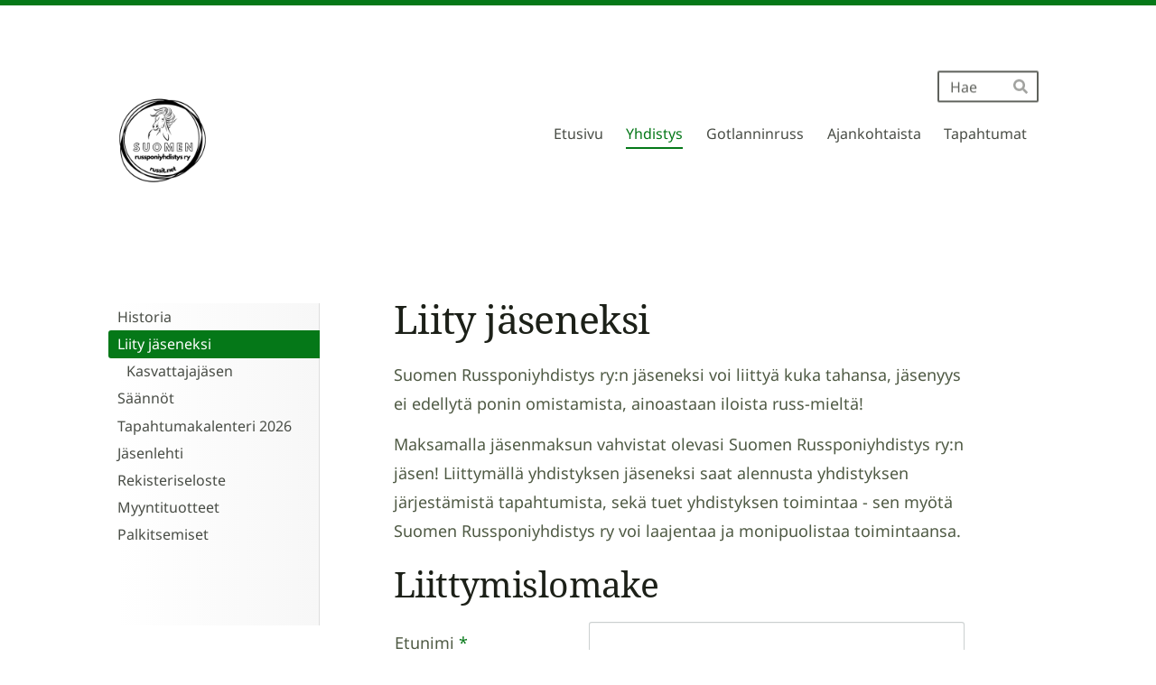

--- FILE ---
content_type: text/html; charset=utf-8
request_url: https://www.russit.net/yhdistys/liity-jaseneksi/
body_size: 6143
content:
<!DOCTYPE html>
<html class="no-js" lang="fi" data-consentbannerenabled>

<head>
  <title>Liity jäseneksi - Suomen Russponiyhdistys</title>
  <meta charset="utf-8">
  <meta name="viewport" content="width=device-width,initial-scale=1.0">
  <link rel="preconnect" href="https://fonts.avoine.com" crossorigin>
  <link rel="preconnect" href="https://bin.yhdistysavain.fi" crossorigin>
  <script data-cookieconsent="ignore">
    document.documentElement.classList.replace('no-js', 'js')
  </script>
  
  <link href="https://fonts.avoine.com/fonts/noto-serif/ya.css" rel="stylesheet" class="font-import"><link href="https://fonts.avoine.com/fonts/noto-sans/ya.css" rel="stylesheet" class="font-import"><link href="https://fonts.avoine.com/fonts/fira-sans/ya.css" rel="stylesheet" class="font-import">
  <link rel="stylesheet" href="/@css/browsing-1.css?b1768554759s1656920031297">
  
<link rel="canonical" href="https://www.russit.net/yhdistys/liity-jaseneksi/"><meta name="description" content="Suomen Russponiyhdistys ry:n jäseneksi voi liittyä kuka tahansa, jäsenyys ei edellytä ponin omistamista, ainoastaan iloista russ-mieltä! Maksamalla jäsenmaksun vahvistat olevasi Suomen…"><meta itemprop="name" content="Liity jäseneksi"><meta itemprop="url" content="https://www.russit.net/yhdistys/liity-jaseneksi/"><meta property="og:type" content="website"><meta property="og:title" content="Liity jäseneksi"><meta property="og:url" content="https://www.russit.net/yhdistys/liity-jaseneksi/"><meta property="og:description" content="Suomen Russponiyhdistys ry:n jäseneksi voi liittyä kuka tahansa, jäsenyys ei edellytä ponin omistamista, ainoastaan iloista russ-mieltä! Maksamalla jäsenmaksun vahvistat olevasi Suomen…"><meta property="og:site_name" content="Suomen Russponiyhdistys"><meta name="twitter:card" content="summary_large_image"><meta name="twitter:title" content="Liity jäseneksi"><meta name="twitter:description" content="Suomen Russponiyhdistys ry:n jäseneksi voi liittyä kuka tahansa, jäsenyys ei edellytä ponin omistamista, ainoastaan iloista russ-mieltä! Maksamalla jäsenmaksun vahvistat olevasi Suomen…"><link rel="preload" as="image" href="https://bin.yhdistysavain.fi/1605983/uKFtiUohiikMWiCgVyCL0XkdUS/logo%20mv%20png%20(1).png">

  
  <script type="module" src="/@res/ssr-browsing/ssr-browsing.js?b1768554759"></script>
</head>

<body data-styles-page-id="1">
  
  
  <div id="app" class=""><a class="skip-link noindex" href="#start-of-content">Siirry sivun sisältöön</a><div class="bartender"><!----><div class="d4-mobile-bar noindex"><!----><div class="d4-mobile-bar__col d4-mobile-bar__col--fill"><button class="d4-mobile-bar__item d4-offcanvas-toggle" data-bartender-toggle="top"><span aria-hidden="true" class="icon d4-offcanvas-toggle__icon"><svg style="fill: currentColor; width: 17px; height: 17px" width="1792" height="1792" viewBox="0 0 1792 1792" xmlns="http://www.w3.org/2000/svg">
  <path d="M1664 1344v128q0 26-19 45t-45 19h-1408q-26 0-45-19t-19-45v-128q0-26 19-45t45-19h1408q26 0 45 19t19 45zm0-512v128q0 26-19 45t-45 19h-1408q-26 0-45-19t-19-45v-128q0-26 19-45t45-19h1408q26 0 45 19t19 45zm0-512v128q0 26-19 45t-45 19h-1408q-26 0-45-19t-19-45v-128q0-26 19-45t45-19h1408q26 0 45 19t19 45z"/>
</svg>
</span><span class="d4-offcanvas-toggle__text">Haku ja valikko</span></button></div><!----></div><div class="d4-canvas bartender__content"><div class="d4-canvas-background"><div class="d4-canvas-background__image"></div><div class="d4-background-layers"><div class="d4-background-layer d4-background-layer--brightness"></div><div class="d4-background-layer d4-background-layer--overlay"></div><div class="d4-background-layer d4-background-layer--fade"></div></div></div><div class="d4-canvas-wrapper"><header><div class="d4-theme-search-wrapper"><form action="/@search" method="get" class="d4-theme-search noindex d4-theme-search--header"><div class="d4-theme-search__field d4-theme-search__field--query"><label for="search-desktop-q" class="d4-theme-search__label sr-only">Haku</label><input class="d4-theme-search__input d4-theme-search__input--grow" type="search" id="search-desktop-q" name="q" placeholder="Hae" autocomplete="off" required><button class="d4-theme-search__submit" type="submit"><span aria-hidden="true" class="icon d4-theme-search__icon"><svg style="fill: currentColor; width: 12px; height: 12px" xmlns="http://www.w3.org/2000/svg" viewBox="0 0 512 512"><path d="M505 442.7L405.3 343c-4.5-4.5-10.6-7-17-7H372c27.6-35.3 44-79.7 44-128C416 93.1 322.9 0 208 0S0 93.1 0 208s93.1 208 208 208c48.3 0 92.7-16.4 128-44v16.3c0 6.4 2.5 12.5 7 17l99.7 99.7c9.4 9.4 24.6 9.4 33.9 0l28.3-28.3c9.4-9.4 9.4-24.6.1-34zM208 336c-70.7 0-128-57.2-128-128 0-70.7 57.2-128 128-128 70.7 0 128 57.2 128 128 0 70.7-57.2 128-128 128z"></path></svg>
</span><span class="sr-only">Hae</span></button></div></form></div><div class="flex"><div class="flex__logo"><a class="d4-logo d4-logo--horizontal d4-logo--legacy noindex" href="/"><div class="d4-logo__image"></div><div class="d4-logo__textWrap"><span class="d4-logo__text">Suomen Russponiyhdistys</span></div></a></div><div class="flex__nav"><!----></div><div class="flex__nav"><nav class="d4-main-nav"><ul class="d4-main-nav__list" tabindex="-1"><!--[--><li class="d4-main-nav__item d4-main-nav__item--level-1"><a class="d4-main-nav__link" href="/" aria-current="false"><!----><span class="d4-main-nav__title">Etusivu</span><!----></a><!----></li><li class="d4-main-nav__item d4-main-nav__item--level-1 d4-main-nav__item--parent nav__item--has-children"><a class="d4-main-nav__link" href="/yhdistys/" aria-current="false"><!----><span class="d4-main-nav__title">Yhdistys</span><!----></a><!----></li><li class="d4-main-nav__item d4-main-nav__item--level-1 nav__item--has-children"><a class="d4-main-nav__link" href="/gotlanninruss/" aria-current="false"><!----><span class="d4-main-nav__title">Gotlanninruss</span><!----></a><!----></li><li class="d4-main-nav__item d4-main-nav__item--level-1"><a class="d4-main-nav__link" href="/ajankohtaista/" aria-current="false"><!----><span class="d4-main-nav__title">Ajankohtaista</span><!----></a><!----></li><li class="d4-main-nav__item d4-main-nav__item--level-1"><a class="d4-main-nav__link" href="/tapahtumat-2/" aria-current="false"><!----><span class="d4-main-nav__title">Tapahtumat</span><!----></a><!----></li><!--]--></ul></nav></div></div></header><div class="has-children content"><aside><nav class="d4-sub-nav"><ul class="d4-sub-nav__list" tabindex="-1"><!--[--><li class="d4-sub-nav__item d4-sub-nav__item--level-1"><a class="d4-sub-nav__link" href="/yhdistys/historia/" aria-current="false"><!----><span class="d4-sub-nav__title">Historia</span><!----></a><!----></li><li class="d4-sub-nav__item d4-sub-nav__item--level-1 d4-sub-nav__item--parent d4-sub-nav__item--current nav__item--has-children"><a class="d4-sub-nav__link" href="/yhdistys/liity-jaseneksi/" aria-current="page"><!----><span class="d4-sub-nav__title">Liity jäseneksi</span><!----></a><!--[--><!----><ul class="d4-sub-nav__list" tabindex="-1" id="nav__list--15" aria-label="Sivun Liity jäseneksi alasivut"><!--[--><li class="d4-sub-nav__item d4-sub-nav__item--level-2"><a class="d4-sub-nav__link" href="/yhdistys/liity-jaseneksi/kasvattajajasen/" aria-current="false"><!----><span class="d4-sub-nav__title">Kasvattajajäsen</span><!----></a><!----></li><!--]--></ul><!--]--></li><li class="d4-sub-nav__item d4-sub-nav__item--level-1"><a class="d4-sub-nav__link" href="/yhdistys/saannot/" aria-current="false"><!----><span class="d4-sub-nav__title">Säännöt</span><!----></a><!----></li><li class="d4-sub-nav__item d4-sub-nav__item--level-1"><a class="d4-sub-nav__link" href="/yhdistys/tapahtumakalenteri-2026/" aria-current="false"><!----><span class="d4-sub-nav__title">Tapahtumakalenteri 2026</span><!----></a><!----></li><li class="d4-sub-nav__item d4-sub-nav__item--level-1"><a class="d4-sub-nav__link" href="/yhdistys/jasenlehti/" aria-current="false"><!----><span class="d4-sub-nav__title">Jäsenlehti</span><!----></a><!----></li><li class="d4-sub-nav__item d4-sub-nav__item--level-1"><a class="d4-sub-nav__link" href="/yhdistys/rekisteriseloste/" aria-current="false"><!----><span class="d4-sub-nav__title">Rekisteriseloste</span><!----></a><!----></li><li class="d4-sub-nav__item d4-sub-nav__item--level-1"><a class="d4-sub-nav__link" href="/yhdistys/myyntituotteet/" aria-current="false"><!----><span class="d4-sub-nav__title">Myyntituotteet</span><!----></a><!----></li><li class="d4-sub-nav__item d4-sub-nav__item--level-1"><a class="d4-sub-nav__link" href="/yhdistys/palkitsemiset/" aria-current="false"><!----><span class="d4-sub-nav__title">Palkitsemiset</span><!----></a><!----></li><!--]--></ul></nav><div class="zone-container"><div class="zone" data-zone-id="75sidebar"><!----><!--[--><!--]--><!----></div><!----></div></aside><main role="main" id="start-of-content"><div class="zone-container"><div class="zone" data-zone-id="50main"><!----><!--[--><!--[--><div class="widget-container" id="wc-A7F5fUxGTw62urHn0yBp"><div id="widget-A7F5fUxGTw62urHn0yBp" class="widget widget-text"><!--[--><div><h1>Liity jäseneksi</h1></div><!--]--></div></div><!--]--><!--[--><div class="widget-container" id="wc-xIIud0eFkZHch6p2wzdF"><div id="widget-xIIud0eFkZHch6p2wzdF" class="widget widget-text"><!--[--><div><p>Suomen Russponiyhdistys ry:n jäseneksi voi liittyä kuka tahansa, jäsenyys ei edellytä ponin omistamista, ainoastaan iloista russ-mieltä!</p><p>Maksamalla jäsenmaksun vahvistat olevasi Suomen Russponiyhdistys ry:n jäsen! Liittymällä yhdistyksen jäseneksi saat alennusta yhdistyksen järjestämistä tapahtumista, sekä tuet yhdistyksen toimintaa - sen myötä Suomen Russponiyhdistys ry voi laajentaa ja monipuolistaa toimintaansa.</p></div><!--]--></div></div><!--]--><!--[--><div class="widget-container" id="wc-UqdJKwa9afscmORmkL4q"><div id="widget-UqdJKwa9afscmORmkL4q" class="widget widget-text"><!--[--><div><h2>Liittymislomake</h2></div><!--]--></div></div><!--]--><!--[--><div class="widget-container" id="wc-AEY4j5JHOGrksAtKwxRc"><div id="widget-AEY4j5JHOGrksAtKwxRc" class="widget widget-memberform"><!--[--><div style="" class="progress-ring progress-ring-center"><svg class="progress-ring-spinning" height="100" width="100"><circle fill="transparent" stroke-dasharray="213.62830044410595 213.62830044410595" style="stroke-dashoffset:150;" stroke-width="8" r="34" cx="50" cy="50"></circle></svg></div><!--]--></div></div><!--]--><!--[--><div class="widget-container" id="wc-ZdesXgMSO76Fmi9K1Dzn"><div id="widget-ZdesXgMSO76Fmi9K1Dzn" class="widget widget-text"><!--[--><div><p><strong>Jäsenmaksut 2025</strong></p><ul><li><strong>Juniori (alle 18v.)</strong> 15 €</li><li><strong>Seniori</strong> 25 €</li><li><strong>Perhejäsen</strong> 15 €</li><li><strong>Kasvattajajäsen</strong> 40 €</li><li><strong>Kannatusjäsen</strong> 50 €</li></ul><p>- <strong>Seniorijäseniä</strong> ovat 18 vuotta täyttäneet (vuonna 2007 ja aiemmin syntyneet) ja <strong>juniorijäseniä</strong> kaikki alle 18-vuotiaat jäsenet (syntymävuoden mukaan, 2008 ja myöhemmin syntyneet)</p><p>- <strong>Perhejäseneksi</strong> voivat liittyä seniori-, juniori- tai kasvattajajäsenen kanssa samassa taloudessa asuvat perheenjäsenet. Perhejäsen on oikeutettu yhdistyksen etuihin (esim. hinnanalennukset osallistumismaksuista), mutta ei saa omaa jäsenpostia.</p><p>- <strong>Kannatusjäseneksi</strong> voivat liittyä henkilöt ja oikeustoimikelpoiset yhteisöt, jotka haluavat tukea yhdistyksen toimintaa.</p><p>- <strong>Kasvattajajäseneksi</strong> voivat liittyä puhdasrotuisia, jalostusohjesäännön mukaisia russponeja kasvattavat henkilöt. Kasvatustyössä tulee olla jatkuvuutta, mutta varsoja ei tarvitse syntyä joka vuosi. Kasvattajajäsen saa nimensä ja yhteystietonsa jäsenlehdessä julkaistavaan kasvattajalistaan sekä lyhyen esittelyn yhdistyksen nettisivuille. Kasvattajajäsenen maksuun sisältyy myös mainostila jäsenjulkaisuissa. Kasvattajajäsenen tulee itse huolehtia materiaalin toimittamisesta yhdistykselle (materiaali lähetetään osoitteeseen suomenrussponiyhdistys@gmail.com). Usein russponista haaveilevat selailevat ensimmäisenä rotuyhdistyksen kasvattajalistaa, joten kasvattajajäsenyys on edullinen mainos myös omille myyntiponeille!</p><p><strong>TERVETULOA MUKAAN YHDISTYKSEN TOIMINTAAN!</strong></p></div><!--]--></div></div><!--]--><!--]--><!----></div><!----></div></main></div><footer class="d4-footer"><div class="d4-footer__wrap flex"><div class="d4-footer__copylogin copylogin"><span><a id="login-link" href="/@admin/website/?page=%2Fyhdistys%2Fliity-jaseneksi%2F" target="_top" rel="nofollow" aria-label="Kirjaudu sivustolle"> © </a> Suomen Russponiyhdistys</span></div><div class="d4-footer__menu footer-menu" data-widget-edit-tip=""><ul><!----><li><a href="/@cookies">Evästeet</a></li><li class="footer-menu__iconItem"><a class="footer-menu__iconLink" href="https://www.facebook.com/Russponiyhdistys" target="_blank"><span aria-hidden="true" class="icon footer-menu__icon"><svg style="fill: currentColor; width: 16px; height: 16px" width="1792" height="1792" viewBox="0 0 1792 1792" xmlns="http://www.w3.org/2000/svg" fill="#819798">
  <path d="M1343 12v264h-157q-86 0-116 36t-30 108v189h293l-39 296h-254v759h-306v-759h-255v-296h255v-218q0-186 104-288.5t277-102.5q147 0 228 12z"/>
</svg>
</span><span class="sr-only">Facebook</span></a></li><!----><li class="footer-menu__iconItem"><a class="footer-menu__iconLink" href="https://www.instagram.com/suomenrussponiyhdistys/" target="_blank"><span aria-hidden="true" class="icon footer-menu__icon"><svg style="fill: currentColor; width: 16px; height: 16px" xmlns="http://www.w3.org/2000/svg" viewBox="0 0 448 512">
  <path d="M224.1 141c-63.6 0-114.9 51.3-114.9 114.9s51.3 114.9 114.9 114.9S339 319.5 339 255.9 287.7 141 224.1 141zm0 189.6c-41.1 0-74.7-33.5-74.7-74.7s33.5-74.7 74.7-74.7 74.7 33.5 74.7 74.7-33.6 74.7-74.7 74.7zm146.4-194.3c0 14.9-12 26.8-26.8 26.8-14.9 0-26.8-12-26.8-26.8s12-26.8 26.8-26.8 26.8 12 26.8 26.8zm76.1 27.2c-1.7-35.9-9.9-67.7-36.2-93.9-26.2-26.2-58-34.4-93.9-36.2-37-2.1-147.9-2.1-184.9 0-35.8 1.7-67.6 9.9-93.9 36.1s-34.4 58-36.2 93.9c-2.1 37-2.1 147.9 0 184.9 1.7 35.9 9.9 67.7 36.2 93.9s58 34.4 93.9 36.2c37 2.1 147.9 2.1 184.9 0 35.9-1.7 67.7-9.9 93.9-36.2 26.2-26.2 34.4-58 36.2-93.9 2.1-37 2.1-147.8 0-184.8zM398.8 388c-7.8 19.6-22.9 34.7-42.6 42.6-29.5 11.7-99.5 9-132.1 9s-102.7 2.6-132.1-9c-19.6-7.8-34.7-22.9-42.6-42.6-11.7-29.5-9-99.5-9-132.1s-2.6-102.7 9-132.1c7.8-19.6 22.9-34.7 42.6-42.6 29.5-11.7 99.5-9 132.1-9s102.7-2.6 132.1 9c19.6 7.8 34.7 22.9 42.6 42.6 11.7 29.5 9 99.5 9 132.1s2.7 102.7-9 132.1z"/>
</svg>
</span><span class="sr-only">Instagram</span></a></li><li><a href="https://www.yhdistysavain.fi" class="made-with" target="_blank" rel="noopener">Tehty Yhdistysavaimella</a></li></ul></div></div></footer></div></div><div class="d4-offcanvas d4-offcanvas--top bartender__bar bartender__bar--top" aria-label="Haku ja valikko" mode="float"><div class="d4-offcanvas__searchWrapper"><form action="/@search" method="get" class="d4-theme-search noindex d4-theme-search--mobile"><div class="d4-theme-search__field d4-theme-search__field--query"><label for="search-mobile-q" class="d4-theme-search__label sr-only">Haku</label><input class="d4-theme-search__input" type="search" id="search-mobile-q" name="q" placeholder="Hae" autocomplete="off" required><button class="d4-theme-search__submit" type="submit"><span aria-hidden="true" class="icon d4-theme-search__icon"><svg style="fill: currentColor; width: 12px; height: 12px" xmlns="http://www.w3.org/2000/svg" viewBox="0 0 512 512"><path d="M505 442.7L405.3 343c-4.5-4.5-10.6-7-17-7H372c27.6-35.3 44-79.7 44-128C416 93.1 322.9 0 208 0S0 93.1 0 208s93.1 208 208 208c48.3 0 92.7-16.4 128-44v16.3c0 6.4 2.5 12.5 7 17l99.7 99.7c9.4 9.4 24.6 9.4 33.9 0l28.3-28.3c9.4-9.4 9.4-24.6.1-34zM208 336c-70.7 0-128-57.2-128-128 0-70.7 57.2-128 128-128 70.7 0 128 57.2 128 128 0 70.7-57.2 128-128 128z"></path></svg>
</span><span class="sr-only">Hae</span></button></div></form></div><nav class="d4-mobile-nav"><ul class="d4-mobile-nav__list" tabindex="-1"><!--[--><li class="d4-mobile-nav__item d4-mobile-nav__item--level-1"><a class="d4-mobile-nav__link" href="/" aria-current="false"><!----><span class="d4-mobile-nav__title">Etusivu</span><!----></a><!----></li><li class="d4-mobile-nav__item d4-mobile-nav__item--level-1 d4-mobile-nav__item--parent d4-mobile-nav__item--has-children"><a class="d4-mobile-nav__link" href="/yhdistys/" aria-current="false"><!----><span class="d4-mobile-nav__title">Yhdistys</span><!----></a><!--[--><button class="navExpand navExpand--active" data-text-expand="Näytä sivun Yhdistys alasivut" data-text-unexpand="Piilota sivun Yhdistys alasivut" aria-label="Näytä sivun Yhdistys alasivut" aria-controls="nav__list--2" aria-expanded="true"><span aria-hidden="true" class="icon navExpand__icon navExpand__icon--plus"><svg style="fill: currentColor; width: 14px; height: 14px" width="11" height="11" viewBox="0 0 11 11" xmlns="http://www.w3.org/2000/svg">
  <path d="M11 5.182v.636c0 .227-.08.42-.24.58-.158.16-.35.238-.578.238H6.636v3.546c0 .227-.08.42-.238.58-.16.158-.353.238-.58.238h-.636c-.227 0-.42-.08-.58-.24-.16-.158-.238-.35-.238-.578V6.636H.818c-.227 0-.42-.08-.58-.238C.08 6.238 0 6.045 0 5.818v-.636c0-.227.08-.42.24-.58.158-.16.35-.238.578-.238h3.546V.818c0-.227.08-.42.238-.58.16-.158.353-.238.58-.238h.636c.227 0 .42.08.58.24.16.158.238.35.238.578v3.546h3.546c.227 0 .42.08.58.238.158.16.238.353.238.58z" fill-rule="nonzero"/>
</svg>
</span><span aria-hidden="true" class="icon navExpand__icon navExpand__icon--minus"><svg style="fill: currentColor; width: 14px; height: 14px" width="1792" height="1792" viewBox="0 0 1792 1792" xmlns="http://www.w3.org/2000/svg">
  <path d="M1600 736v192q0 40-28 68t-68 28h-1216q-40 0-68-28t-28-68v-192q0-40 28-68t68-28h1216q40 0 68 28t28 68z"/>
</svg>
</span></button><ul class="d4-mobile-nav__list" tabindex="-1" id="nav__list--2" aria-label="Sivun Yhdistys alasivut"><!--[--><li class="d4-mobile-nav__item d4-mobile-nav__item--level-2"><a class="d4-mobile-nav__link" href="/yhdistys/historia/" aria-current="false"><!----><span class="d4-mobile-nav__title">Historia</span><!----></a><!----></li><li class="d4-mobile-nav__item d4-mobile-nav__item--level-2 d4-mobile-nav__item--parent d4-mobile-nav__item--current d4-mobile-nav__item--has-children"><a class="d4-mobile-nav__link" href="/yhdistys/liity-jaseneksi/" aria-current="page"><!----><span class="d4-mobile-nav__title">Liity jäseneksi</span><!----></a><!--[--><button class="navExpand navExpand--active" data-text-expand="Näytä sivun Liity jäseneksi alasivut" data-text-unexpand="Piilota sivun Liity jäseneksi alasivut" aria-label="Näytä sivun Liity jäseneksi alasivut" aria-controls="nav__list--15" aria-expanded="true"><span aria-hidden="true" class="icon navExpand__icon navExpand__icon--plus"><svg style="fill: currentColor; width: 14px; height: 14px" width="11" height="11" viewBox="0 0 11 11" xmlns="http://www.w3.org/2000/svg">
  <path d="M11 5.182v.636c0 .227-.08.42-.24.58-.158.16-.35.238-.578.238H6.636v3.546c0 .227-.08.42-.238.58-.16.158-.353.238-.58.238h-.636c-.227 0-.42-.08-.58-.24-.16-.158-.238-.35-.238-.578V6.636H.818c-.227 0-.42-.08-.58-.238C.08 6.238 0 6.045 0 5.818v-.636c0-.227.08-.42.24-.58.158-.16.35-.238.578-.238h3.546V.818c0-.227.08-.42.238-.58.16-.158.353-.238.58-.238h.636c.227 0 .42.08.58.24.16.158.238.35.238.578v3.546h3.546c.227 0 .42.08.58.238.158.16.238.353.238.58z" fill-rule="nonzero"/>
</svg>
</span><span aria-hidden="true" class="icon navExpand__icon navExpand__icon--minus"><svg style="fill: currentColor; width: 14px; height: 14px" width="1792" height="1792" viewBox="0 0 1792 1792" xmlns="http://www.w3.org/2000/svg">
  <path d="M1600 736v192q0 40-28 68t-68 28h-1216q-40 0-68-28t-28-68v-192q0-40 28-68t68-28h1216q40 0 68 28t28 68z"/>
</svg>
</span></button><ul class="d4-mobile-nav__list" tabindex="-1" id="nav__list--15" aria-label="Sivun Liity jäseneksi alasivut"><!--[--><li class="d4-mobile-nav__item d4-mobile-nav__item--level-3"><a class="d4-mobile-nav__link" href="/yhdistys/liity-jaseneksi/kasvattajajasen/" aria-current="false"><!----><span class="d4-mobile-nav__title">Kasvattajajäsen</span><!----></a><!----></li><!--]--></ul><!--]--></li><li class="d4-mobile-nav__item d4-mobile-nav__item--level-2 d4-mobile-nav__item--has-children"><a class="d4-mobile-nav__link" href="/yhdistys/saannot/" aria-current="false"><!----><span class="d4-mobile-nav__title">Säännöt</span><!----></a><!--[--><button class="navExpand navExpand--active" data-text-expand="Näytä sivun Säännöt alasivut" data-text-unexpand="Piilota sivun Säännöt alasivut" aria-label="Näytä sivun Säännöt alasivut" aria-controls="nav__list--17" aria-expanded="true"><span aria-hidden="true" class="icon navExpand__icon navExpand__icon--plus"><svg style="fill: currentColor; width: 14px; height: 14px" width="11" height="11" viewBox="0 0 11 11" xmlns="http://www.w3.org/2000/svg">
  <path d="M11 5.182v.636c0 .227-.08.42-.24.58-.158.16-.35.238-.578.238H6.636v3.546c0 .227-.08.42-.238.58-.16.158-.353.238-.58.238h-.636c-.227 0-.42-.08-.58-.24-.16-.158-.238-.35-.238-.578V6.636H.818c-.227 0-.42-.08-.58-.238C.08 6.238 0 6.045 0 5.818v-.636c0-.227.08-.42.24-.58.158-.16.35-.238.578-.238h3.546V.818c0-.227.08-.42.238-.58.16-.158.353-.238.58-.238h.636c.227 0 .42.08.58.24.16.158.238.35.238.578v3.546h3.546c.227 0 .42.08.58.238.158.16.238.353.238.58z" fill-rule="nonzero"/>
</svg>
</span><span aria-hidden="true" class="icon navExpand__icon navExpand__icon--minus"><svg style="fill: currentColor; width: 14px; height: 14px" width="1792" height="1792" viewBox="0 0 1792 1792" xmlns="http://www.w3.org/2000/svg">
  <path d="M1600 736v192q0 40-28 68t-68 28h-1216q-40 0-68-28t-28-68v-192q0-40 28-68t68-28h1216q40 0 68 28t28 68z"/>
</svg>
</span></button><ul class="d4-mobile-nav__list" tabindex="-1" id="nav__list--17" aria-label="Sivun Säännöt alasivut"><!--[--><li class="d4-mobile-nav__item d4-mobile-nav__item--level-3 d4-mobile-nav__item--has-children"><a class="d4-mobile-nav__link" href="/yhdistys/saannot/nayttely-ja-kilpailusaannot/" aria-current="false"><!----><span class="d4-mobile-nav__title">Näyttelysäännöt</span><!----></a><!--[--><button class="navExpand navExpand--active" data-text-expand="Näytä sivun Näyttelysäännöt alasivut" data-text-unexpand="Piilota sivun Näyttelysäännöt alasivut" aria-label="Näytä sivun Näyttelysäännöt alasivut" aria-controls="nav__list--18" aria-expanded="true"><span aria-hidden="true" class="icon navExpand__icon navExpand__icon--plus"><svg style="fill: currentColor; width: 14px; height: 14px" width="11" height="11" viewBox="0 0 11 11" xmlns="http://www.w3.org/2000/svg">
  <path d="M11 5.182v.636c0 .227-.08.42-.24.58-.158.16-.35.238-.578.238H6.636v3.546c0 .227-.08.42-.238.58-.16.158-.353.238-.58.238h-.636c-.227 0-.42-.08-.58-.24-.16-.158-.238-.35-.238-.578V6.636H.818c-.227 0-.42-.08-.58-.238C.08 6.238 0 6.045 0 5.818v-.636c0-.227.08-.42.24-.58.158-.16.35-.238.578-.238h3.546V.818c0-.227.08-.42.238-.58.16-.158.353-.238.58-.238h.636c.227 0 .42.08.58.24.16.158.238.35.238.578v3.546h3.546c.227 0 .42.08.58.238.158.16.238.353.238.58z" fill-rule="nonzero"/>
</svg>
</span><span aria-hidden="true" class="icon navExpand__icon navExpand__icon--minus"><svg style="fill: currentColor; width: 14px; height: 14px" width="1792" height="1792" viewBox="0 0 1792 1792" xmlns="http://www.w3.org/2000/svg">
  <path d="M1600 736v192q0 40-28 68t-68 28h-1216q-40 0-68-28t-28-68v-192q0-40 28-68t68-28h1216q40 0 68 28t28 68z"/>
</svg>
</span></button><ul class="d4-mobile-nav__list" tabindex="-1" id="nav__list--18" aria-label="Sivun Näyttelysäännöt alasivut"><!--[--><li class="d4-mobile-nav__item d4-mobile-nav__item--level-4"><a class="d4-mobile-nav__link" href="/yhdistys/saannot/nayttely-ja-kilpailusaannot/kayttoluokkasaannot/" aria-current="false"><!----><span class="d4-mobile-nav__title">Käyttöluokkasäännöt</span><!----></a><!----></li><!--]--></ul><!--]--></li><li class="d4-mobile-nav__item d4-mobile-nav__item--level-3"><a class="d4-mobile-nav__link" href="/yhdistys/saannot/kilpailusaannot/" aria-current="false"><!----><span class="d4-mobile-nav__title">Kilpailusäännöt</span><!----></a><!----></li><!--]--></ul><!--]--></li><li class="d4-mobile-nav__item d4-mobile-nav__item--level-2"><a class="d4-mobile-nav__link" href="/yhdistys/tapahtumakalenteri-2026/" aria-current="false"><!----><span class="d4-mobile-nav__title">Tapahtumakalenteri 2026</span><!----></a><!----></li><li class="d4-mobile-nav__item d4-mobile-nav__item--level-2"><a class="d4-mobile-nav__link" href="/yhdistys/jasenlehti/" aria-current="false"><!----><span class="d4-mobile-nav__title">Jäsenlehti</span><!----></a><!----></li><li class="d4-mobile-nav__item d4-mobile-nav__item--level-2"><a class="d4-mobile-nav__link" href="/yhdistys/rekisteriseloste/" aria-current="false"><!----><span class="d4-mobile-nav__title">Rekisteriseloste</span><!----></a><!----></li><li class="d4-mobile-nav__item d4-mobile-nav__item--level-2"><a class="d4-mobile-nav__link" href="/yhdistys/myyntituotteet/" aria-current="false"><!----><span class="d4-mobile-nav__title">Myyntituotteet</span><!----></a><!----></li><li class="d4-mobile-nav__item d4-mobile-nav__item--level-2 d4-mobile-nav__item--has-children"><a class="d4-mobile-nav__link" href="/yhdistys/palkitsemiset/" aria-current="false"><!----><span class="d4-mobile-nav__title">Palkitsemiset</span><!----></a><!--[--><button class="navExpand navExpand--active" data-text-expand="Näytä sivun Palkitsemiset alasivut" data-text-unexpand="Piilota sivun Palkitsemiset alasivut" aria-label="Näytä sivun Palkitsemiset alasivut" aria-controls="nav__list--46" aria-expanded="true"><span aria-hidden="true" class="icon navExpand__icon navExpand__icon--plus"><svg style="fill: currentColor; width: 14px; height: 14px" width="11" height="11" viewBox="0 0 11 11" xmlns="http://www.w3.org/2000/svg">
  <path d="M11 5.182v.636c0 .227-.08.42-.24.58-.158.16-.35.238-.578.238H6.636v3.546c0 .227-.08.42-.238.58-.16.158-.353.238-.58.238h-.636c-.227 0-.42-.08-.58-.24-.16-.158-.238-.35-.238-.578V6.636H.818c-.227 0-.42-.08-.58-.238C.08 6.238 0 6.045 0 5.818v-.636c0-.227.08-.42.24-.58.158-.16.35-.238.578-.238h3.546V.818c0-.227.08-.42.238-.58.16-.158.353-.238.58-.238h.636c.227 0 .42.08.58.24.16.158.238.35.238.578v3.546h3.546c.227 0 .42.08.58.238.158.16.238.353.238.58z" fill-rule="nonzero"/>
</svg>
</span><span aria-hidden="true" class="icon navExpand__icon navExpand__icon--minus"><svg style="fill: currentColor; width: 14px; height: 14px" width="1792" height="1792" viewBox="0 0 1792 1792" xmlns="http://www.w3.org/2000/svg">
  <path d="M1600 736v192q0 40-28 68t-68 28h-1216q-40 0-68-28t-28-68v-192q0-40 28-68t68-28h1216q40 0 68 28t28 68z"/>
</svg>
</span></button><ul class="d4-mobile-nav__list" tabindex="-1" id="nav__list--46" aria-label="Sivun Palkitsemiset alasivut"><!--[--><li class="d4-mobile-nav__item d4-mobile-nav__item--level-3"><a class="d4-mobile-nav__link" href="/yhdistys/palkitsemiset/eliittijuoksijat/" aria-current="false"><!----><span class="d4-mobile-nav__title">Eliittijuoksijat</span><!----></a><!----></li><!--]--></ul><!--]--></li><!--]--></ul><!--]--></li><li class="d4-mobile-nav__item d4-mobile-nav__item--level-1 d4-mobile-nav__item--has-children"><a class="d4-mobile-nav__link" href="/gotlanninruss/" aria-current="false"><!----><span class="d4-mobile-nav__title">Gotlanninruss</span><!----></a><!--[--><button class="navExpand navExpand--active" data-text-expand="Näytä sivun Gotlanninruss alasivut" data-text-unexpand="Piilota sivun Gotlanninruss alasivut" aria-label="Näytä sivun Gotlanninruss alasivut" aria-controls="nav__list--12" aria-expanded="true"><span aria-hidden="true" class="icon navExpand__icon navExpand__icon--plus"><svg style="fill: currentColor; width: 14px; height: 14px" width="11" height="11" viewBox="0 0 11 11" xmlns="http://www.w3.org/2000/svg">
  <path d="M11 5.182v.636c0 .227-.08.42-.24.58-.158.16-.35.238-.578.238H6.636v3.546c0 .227-.08.42-.238.58-.16.158-.353.238-.58.238h-.636c-.227 0-.42-.08-.58-.24-.16-.158-.238-.35-.238-.578V6.636H.818c-.227 0-.42-.08-.58-.238C.08 6.238 0 6.045 0 5.818v-.636c0-.227.08-.42.24-.58.158-.16.35-.238.578-.238h3.546V.818c0-.227.08-.42.238-.58.16-.158.353-.238.58-.238h.636c.227 0 .42.08.58.24.16.158.238.35.238.578v3.546h3.546c.227 0 .42.08.58.238.158.16.238.353.238.58z" fill-rule="nonzero"/>
</svg>
</span><span aria-hidden="true" class="icon navExpand__icon navExpand__icon--minus"><svg style="fill: currentColor; width: 14px; height: 14px" width="1792" height="1792" viewBox="0 0 1792 1792" xmlns="http://www.w3.org/2000/svg">
  <path d="M1600 736v192q0 40-28 68t-68 28h-1216q-40 0-68-28t-28-68v-192q0-40 28-68t68-28h1216q40 0 68 28t28 68z"/>
</svg>
</span></button><ul class="d4-mobile-nav__list" tabindex="-1" id="nav__list--12" aria-label="Sivun Gotlanninruss alasivut"><!--[--><li class="d4-mobile-nav__item d4-mobile-nav__item--level-2"><a class="d4-mobile-nav__link" href="/gotlanninruss/rotumaaritelma/" aria-current="false"><!----><span class="d4-mobile-nav__title">Rotumääritelmä</span><!----></a><!----></li><li class="d4-mobile-nav__item d4-mobile-nav__item--level-2 d4-mobile-nav__item--has-children"><a class="d4-mobile-nav__link" href="/gotlanninruss/kasvatus/" aria-current="false"><!----><span class="d4-mobile-nav__title">Kasvatus</span><!----></a><!--[--><button class="navExpand navExpand--active" data-text-expand="Näytä sivun Kasvatus alasivut" data-text-unexpand="Piilota sivun Kasvatus alasivut" aria-label="Näytä sivun Kasvatus alasivut" aria-controls="nav__list--24" aria-expanded="true"><span aria-hidden="true" class="icon navExpand__icon navExpand__icon--plus"><svg style="fill: currentColor; width: 14px; height: 14px" width="11" height="11" viewBox="0 0 11 11" xmlns="http://www.w3.org/2000/svg">
  <path d="M11 5.182v.636c0 .227-.08.42-.24.58-.158.16-.35.238-.578.238H6.636v3.546c0 .227-.08.42-.238.58-.16.158-.353.238-.58.238h-.636c-.227 0-.42-.08-.58-.24-.16-.158-.238-.35-.238-.578V6.636H.818c-.227 0-.42-.08-.58-.238C.08 6.238 0 6.045 0 5.818v-.636c0-.227.08-.42.24-.58.158-.16.35-.238.578-.238h3.546V.818c0-.227.08-.42.238-.58.16-.158.353-.238.58-.238h.636c.227 0 .42.08.58.24.16.158.238.35.238.578v3.546h3.546c.227 0 .42.08.58.238.158.16.238.353.238.58z" fill-rule="nonzero"/>
</svg>
</span><span aria-hidden="true" class="icon navExpand__icon navExpand__icon--minus"><svg style="fill: currentColor; width: 14px; height: 14px" width="1792" height="1792" viewBox="0 0 1792 1792" xmlns="http://www.w3.org/2000/svg">
  <path d="M1600 736v192q0 40-28 68t-68 28h-1216q-40 0-68-28t-28-68v-192q0-40 28-68t68-28h1216q40 0 68 28t28 68z"/>
</svg>
</span></button><ul class="d4-mobile-nav__list" tabindex="-1" id="nav__list--24" aria-label="Sivun Kasvatus alasivut"><!--[--><li class="d4-mobile-nav__item d4-mobile-nav__item--level-3"><a class="d4-mobile-nav__link" href="/gotlanninruss/kasvatus/jalostusarvostelu/" aria-current="false"><!----><span class="d4-mobile-nav__title">Jalostusarvostelu</span><!----></a><!----></li><!--]--></ul><!--]--></li><li class="d4-mobile-nav__item d4-mobile-nav__item--level-2"><a class="d4-mobile-nav__link" href="/gotlanninruss/jalostusoriit/" aria-current="false"><!----><span class="d4-mobile-nav__title">Jalostusoriit</span><!----></a><!----></li><li class="d4-mobile-nav__item d4-mobile-nav__item--level-2 d4-mobile-nav__item--has-children"><a class="d4-mobile-nav__link" href="/gotlanninruss/kantakirjaus/" aria-current="false"><!----><span class="d4-mobile-nav__title">Jalostusarvostelu</span><!----></a><!--[--><button class="navExpand navExpand--active" data-text-expand="Näytä sivun Jalostusarvostelu alasivut" data-text-unexpand="Piilota sivun Jalostusarvostelu alasivut" aria-label="Näytä sivun Jalostusarvostelu alasivut" aria-controls="nav__list--31" aria-expanded="true"><span aria-hidden="true" class="icon navExpand__icon navExpand__icon--plus"><svg style="fill: currentColor; width: 14px; height: 14px" width="11" height="11" viewBox="0 0 11 11" xmlns="http://www.w3.org/2000/svg">
  <path d="M11 5.182v.636c0 .227-.08.42-.24.58-.158.16-.35.238-.578.238H6.636v3.546c0 .227-.08.42-.238.58-.16.158-.353.238-.58.238h-.636c-.227 0-.42-.08-.58-.24-.16-.158-.238-.35-.238-.578V6.636H.818c-.227 0-.42-.08-.58-.238C.08 6.238 0 6.045 0 5.818v-.636c0-.227.08-.42.24-.58.158-.16.35-.238.578-.238h3.546V.818c0-.227.08-.42.238-.58.16-.158.353-.238.58-.238h.636c.227 0 .42.08.58.24.16.158.238.35.238.578v3.546h3.546c.227 0 .42.08.58.238.158.16.238.353.238.58z" fill-rule="nonzero"/>
</svg>
</span><span aria-hidden="true" class="icon navExpand__icon navExpand__icon--minus"><svg style="fill: currentColor; width: 14px; height: 14px" width="1792" height="1792" viewBox="0 0 1792 1792" xmlns="http://www.w3.org/2000/svg">
  <path d="M1600 736v192q0 40-28 68t-68 28h-1216q-40 0-68-28t-28-68v-192q0-40 28-68t68-28h1216q40 0 68 28t28 68z"/>
</svg>
</span></button><ul class="d4-mobile-nav__list" tabindex="-1" id="nav__list--31" aria-label="Sivun Jalostusarvostelu alasivut"><!--[--><li class="d4-mobile-nav__item d4-mobile-nav__item--level-3"><a class="d4-mobile-nav__link" href="/gotlanninruss/kantakirjaus/kantakirjatut-oriit/" aria-current="false"><!----><span class="d4-mobile-nav__title">Jalostusarvostellut oriit</span><!----></a><!----></li><!--]--></ul><!--]--></li><li class="d4-mobile-nav__item d4-mobile-nav__item--level-2"><a class="d4-mobile-nav__link" href="/gotlanninruss/rotunayttelyt/" aria-current="false"><!----><span class="d4-mobile-nav__title">Rotunäyttelyt</span><!----></a><!----></li><!--]--></ul><!--]--></li><li class="d4-mobile-nav__item d4-mobile-nav__item--level-1"><a class="d4-mobile-nav__link" href="/ajankohtaista/" aria-current="false"><!----><span class="d4-mobile-nav__title">Ajankohtaista</span><!----></a><!----></li><li class="d4-mobile-nav__item d4-mobile-nav__item--level-1"><a class="d4-mobile-nav__link" href="/tapahtumat-2/" aria-current="false"><!----><span class="d4-mobile-nav__title">Tapahtumat</span><!----></a><!----></li><!--]--></ul></nav></div></div><div id="d4-consent-banner" class="d4-consent-banner noindex"><div class="d4-consent-banner__wrap"><div class="d4-consent-banner__col d4-consent-banner__col--top"><h2 class="d4-consent-banner__title">Tällä sivustolla käytetään evästeitä. <a href="/@cookies">Lue lisää evästeistä.</a></h2></div><div class="d4-consent-banner__col d4-consent-banner__col--left"><fieldset class="d4-consent-banner__fieldset"><legend class="d4-consent-banner__legend sr-only">Valitse käytettävät evästeet</legend><label class="d4-consent-banner__label"><input type="checkbox" class="d4-consent-banner__checkbox" checked disabled> Välttämättömät</label><label class="d4-consent-banner__label"><input type="checkbox" class="d4-consent-banner__checkbox statistics-checkbox"> Tilastointi</label><label class="d4-consent-banner__label"><input type="checkbox" class="d4-consent-banner__checkbox marketing-checkbox"> Markkinointi</label></fieldset></div><div class="d4-consent-banner__col d4-consent-banner__col--right"><div class="d4-consent-banner__buttons"><button class="d4-consent-banner__button d4-consent-banner__button--hollow selected-button">Salli vain valitut</button><button class="d4-consent-banner__button all-button">Salli kaikki</button></div></div></div></div></div>
  
  
  
  <script data-cookieconsent="ignore">window.__INITIAL_STATE__=[{"targetId":"wc-AEY4j5JHOGrksAtKwxRc","propsData":{"widget":{"id":"AEY4j5JHOGrksAtKwxRc","lastModified":"2021-09-23T13:20:35.462Z","settings":{"thanksMsg":"Kiitos jäsenhakemuksen lähettämisestä. Sinuun otetaan yhteyttä seuraavan kahden viikon aikana."},"type":"memberform"}},"component":"WidgetMemberform"}]</script>
  <div id="flyout-mount-point" class="flyout-mount-point"></div>
</body>

</html>


--- FILE ---
content_type: text/css
request_url: https://fonts.avoine.com/fonts/noto-serif/ya.css
body_size: 611
content:
/* noto-serif-cyrillic-ext-400-normal */
@font-face {
  font-family: 'Noto Serif';
  font-style: normal;
  font-display: var(--fontsource-display, swap);
  font-weight: 400;
  src: url(./files/noto-serif-cyrillic-ext-400-normal.woff2) format('woff2'), url(./files/noto-serif-cyrillic-ext-400-normal.woff) format('woff');
  unicode-range: U+0460-052F,U+1C80-1C88,U+20B4,U+2DE0-2DFF,U+A640-A69F,U+FE2E-FE2F;
}

/* noto-serif-cyrillic-400-normal */
@font-face {
  font-family: 'Noto Serif';
  font-style: normal;
  font-display: var(--fontsource-display, swap);
  font-weight: 400;
  src: url(./files/noto-serif-cyrillic-400-normal.woff2) format('woff2'), url(./files/noto-serif-cyrillic-400-normal.woff) format('woff');
  unicode-range: U+0301,U+0400-045F,U+0490-0491,U+04B0-04B1,U+2116;
}

/* noto-serif-greek-ext-400-normal */
@font-face {
  font-family: 'Noto Serif';
  font-style: normal;
  font-display: var(--fontsource-display, swap);
  font-weight: 400;
  src: url(./files/noto-serif-greek-ext-400-normal.woff2) format('woff2'), url(./files/noto-serif-greek-ext-400-normal.woff) format('woff');
  unicode-range: U+1F00-1FFF;
}

/* noto-serif-greek-400-normal */
@font-face {
  font-family: 'Noto Serif';
  font-style: normal;
  font-display: var(--fontsource-display, swap);
  font-weight: 400;
  src: url(./files/noto-serif-greek-400-normal.woff2) format('woff2'), url(./files/noto-serif-greek-400-normal.woff) format('woff');
  unicode-range: U+0370-03FF;
}

/* noto-serif-vietnamese-400-normal */
@font-face {
  font-family: 'Noto Serif';
  font-style: normal;
  font-display: var(--fontsource-display, swap);
  font-weight: 400;
  src: url(./files/noto-serif-vietnamese-400-normal.woff2) format('woff2'), url(./files/noto-serif-vietnamese-400-normal.woff) format('woff');
  unicode-range: U+0102-0103,U+0110-0111,U+0128-0129,U+0168-0169,U+01A0-01A1,U+01AF-01B0,U+0300-0301,U+0303-0304,U+0308-0309,U+0323,U+0329,U+1EA0-1EF9,U+20AB;
}

/* noto-serif-latin-ext-400-normal */
@font-face {
  font-family: 'Noto Serif';
  font-style: normal;
  font-display: var(--fontsource-display, swap);
  font-weight: 400;
  src: url(./files/noto-serif-latin-ext-400-normal.woff2) format('woff2'), url(./files/noto-serif-latin-ext-400-normal.woff) format('woff');
  unicode-range: U+0100-02AF,U+0300-0301,U+0303-0304,U+0308-0309,U+0323,U+0329,U+1E00-1EFF,U+2020,U+20A0-20AB,U+20AD-20CF,U+2113,U+2C60-2C7F,U+A720-A7FF;
}

/* noto-serif-latin-400-normal */
@font-face {
  font-family: 'Noto Serif';
  font-style: normal;
  font-display: var(--fontsource-display, swap);
  font-weight: 400;
  src: url(./files/noto-serif-latin-400-normal.woff2) format('woff2'), url(./files/noto-serif-latin-400-normal.woff) format('woff');
  unicode-range: U+0000-00FF,U+0131,U+0152-0153,U+02BB-02BC,U+02C6,U+02DA,U+02DC,U+0300-0301,U+0303-0304,U+0308-0309,U+0323,U+0329,U+2000-206F,U+2074,U+20AC,U+2122,U+2191,U+2193,U+2212,U+2215,U+FEFF,U+FFFD;
}/* noto-serif-cyrillic-ext-400-italic */
@font-face {
  font-family: 'Noto Serif';
  font-style: italic;
  font-display: var(--fontsource-display, swap);
  font-weight: 400;
  src: url(./files/noto-serif-cyrillic-ext-400-italic.woff2) format('woff2'), url(./files/noto-serif-cyrillic-ext-400-italic.woff) format('woff');
  unicode-range: U+0460-052F,U+1C80-1C88,U+20B4,U+2DE0-2DFF,U+A640-A69F,U+FE2E-FE2F;
}

/* noto-serif-cyrillic-400-italic */
@font-face {
  font-family: 'Noto Serif';
  font-style: italic;
  font-display: var(--fontsource-display, swap);
  font-weight: 400;
  src: url(./files/noto-serif-cyrillic-400-italic.woff2) format('woff2'), url(./files/noto-serif-cyrillic-400-italic.woff) format('woff');
  unicode-range: U+0301,U+0400-045F,U+0490-0491,U+04B0-04B1,U+2116;
}

/* noto-serif-greek-ext-400-italic */
@font-face {
  font-family: 'Noto Serif';
  font-style: italic;
  font-display: var(--fontsource-display, swap);
  font-weight: 400;
  src: url(./files/noto-serif-greek-ext-400-italic.woff2) format('woff2'), url(./files/noto-serif-greek-ext-400-italic.woff) format('woff');
  unicode-range: U+1F00-1FFF;
}

/* noto-serif-greek-400-italic */
@font-face {
  font-family: 'Noto Serif';
  font-style: italic;
  font-display: var(--fontsource-display, swap);
  font-weight: 400;
  src: url(./files/noto-serif-greek-400-italic.woff2) format('woff2'), url(./files/noto-serif-greek-400-italic.woff) format('woff');
  unicode-range: U+0370-03FF;
}

/* noto-serif-vietnamese-400-italic */
@font-face {
  font-family: 'Noto Serif';
  font-style: italic;
  font-display: var(--fontsource-display, swap);
  font-weight: 400;
  src: url(./files/noto-serif-vietnamese-400-italic.woff2) format('woff2'), url(./files/noto-serif-vietnamese-400-italic.woff) format('woff');
  unicode-range: U+0102-0103,U+0110-0111,U+0128-0129,U+0168-0169,U+01A0-01A1,U+01AF-01B0,U+0300-0301,U+0303-0304,U+0308-0309,U+0323,U+0329,U+1EA0-1EF9,U+20AB;
}

/* noto-serif-latin-ext-400-italic */
@font-face {
  font-family: 'Noto Serif';
  font-style: italic;
  font-display: var(--fontsource-display, swap);
  font-weight: 400;
  src: url(./files/noto-serif-latin-ext-400-italic.woff2) format('woff2'), url(./files/noto-serif-latin-ext-400-italic.woff) format('woff');
  unicode-range: U+0100-02AF,U+0300-0301,U+0303-0304,U+0308-0309,U+0323,U+0329,U+1E00-1EFF,U+2020,U+20A0-20AB,U+20AD-20CF,U+2113,U+2C60-2C7F,U+A720-A7FF;
}

/* noto-serif-latin-400-italic */
@font-face {
  font-family: 'Noto Serif';
  font-style: italic;
  font-display: var(--fontsource-display, swap);
  font-weight: 400;
  src: url(./files/noto-serif-latin-400-italic.woff2) format('woff2'), url(./files/noto-serif-latin-400-italic.woff) format('woff');
  unicode-range: U+0000-00FF,U+0131,U+0152-0153,U+02BB-02BC,U+02C6,U+02DA,U+02DC,U+0300-0301,U+0303-0304,U+0308-0309,U+0323,U+0329,U+2000-206F,U+2074,U+20AC,U+2122,U+2191,U+2193,U+2212,U+2215,U+FEFF,U+FFFD;
}/* noto-serif-cyrillic-ext-700-normal */
@font-face {
  font-family: 'Noto Serif';
  font-style: normal;
  font-display: var(--fontsource-display, swap);
  font-weight: 700;
  src: url(./files/noto-serif-cyrillic-ext-700-normal.woff2) format('woff2'), url(./files/noto-serif-cyrillic-ext-700-normal.woff) format('woff');
  unicode-range: U+0460-052F,U+1C80-1C88,U+20B4,U+2DE0-2DFF,U+A640-A69F,U+FE2E-FE2F;
}

/* noto-serif-cyrillic-700-normal */
@font-face {
  font-family: 'Noto Serif';
  font-style: normal;
  font-display: var(--fontsource-display, swap);
  font-weight: 700;
  src: url(./files/noto-serif-cyrillic-700-normal.woff2) format('woff2'), url(./files/noto-serif-cyrillic-700-normal.woff) format('woff');
  unicode-range: U+0301,U+0400-045F,U+0490-0491,U+04B0-04B1,U+2116;
}

/* noto-serif-greek-ext-700-normal */
@font-face {
  font-family: 'Noto Serif';
  font-style: normal;
  font-display: var(--fontsource-display, swap);
  font-weight: 700;
  src: url(./files/noto-serif-greek-ext-700-normal.woff2) format('woff2'), url(./files/noto-serif-greek-ext-700-normal.woff) format('woff');
  unicode-range: U+1F00-1FFF;
}

/* noto-serif-greek-700-normal */
@font-face {
  font-family: 'Noto Serif';
  font-style: normal;
  font-display: var(--fontsource-display, swap);
  font-weight: 700;
  src: url(./files/noto-serif-greek-700-normal.woff2) format('woff2'), url(./files/noto-serif-greek-700-normal.woff) format('woff');
  unicode-range: U+0370-03FF;
}

/* noto-serif-vietnamese-700-normal */
@font-face {
  font-family: 'Noto Serif';
  font-style: normal;
  font-display: var(--fontsource-display, swap);
  font-weight: 700;
  src: url(./files/noto-serif-vietnamese-700-normal.woff2) format('woff2'), url(./files/noto-serif-vietnamese-700-normal.woff) format('woff');
  unicode-range: U+0102-0103,U+0110-0111,U+0128-0129,U+0168-0169,U+01A0-01A1,U+01AF-01B0,U+0300-0301,U+0303-0304,U+0308-0309,U+0323,U+0329,U+1EA0-1EF9,U+20AB;
}

/* noto-serif-latin-ext-700-normal */
@font-face {
  font-family: 'Noto Serif';
  font-style: normal;
  font-display: var(--fontsource-display, swap);
  font-weight: 700;
  src: url(./files/noto-serif-latin-ext-700-normal.woff2) format('woff2'), url(./files/noto-serif-latin-ext-700-normal.woff) format('woff');
  unicode-range: U+0100-02AF,U+0300-0301,U+0303-0304,U+0308-0309,U+0323,U+0329,U+1E00-1EFF,U+2020,U+20A0-20AB,U+20AD-20CF,U+2113,U+2C60-2C7F,U+A720-A7FF;
}

/* noto-serif-latin-700-normal */
@font-face {
  font-family: 'Noto Serif';
  font-style: normal;
  font-display: var(--fontsource-display, swap);
  font-weight: 700;
  src: url(./files/noto-serif-latin-700-normal.woff2) format('woff2'), url(./files/noto-serif-latin-700-normal.woff) format('woff');
  unicode-range: U+0000-00FF,U+0131,U+0152-0153,U+02BB-02BC,U+02C6,U+02DA,U+02DC,U+0300-0301,U+0303-0304,U+0308-0309,U+0323,U+0329,U+2000-206F,U+2074,U+20AC,U+2122,U+2191,U+2193,U+2212,U+2215,U+FEFF,U+FFFD;
}/* noto-serif-cyrillic-ext-700-italic */
@font-face {
  font-family: 'Noto Serif';
  font-style: italic;
  font-display: var(--fontsource-display, swap);
  font-weight: 700;
  src: url(./files/noto-serif-cyrillic-ext-700-italic.woff2) format('woff2'), url(./files/noto-serif-cyrillic-ext-700-italic.woff) format('woff');
  unicode-range: U+0460-052F,U+1C80-1C88,U+20B4,U+2DE0-2DFF,U+A640-A69F,U+FE2E-FE2F;
}

/* noto-serif-cyrillic-700-italic */
@font-face {
  font-family: 'Noto Serif';
  font-style: italic;
  font-display: var(--fontsource-display, swap);
  font-weight: 700;
  src: url(./files/noto-serif-cyrillic-700-italic.woff2) format('woff2'), url(./files/noto-serif-cyrillic-700-italic.woff) format('woff');
  unicode-range: U+0301,U+0400-045F,U+0490-0491,U+04B0-04B1,U+2116;
}

/* noto-serif-greek-ext-700-italic */
@font-face {
  font-family: 'Noto Serif';
  font-style: italic;
  font-display: var(--fontsource-display, swap);
  font-weight: 700;
  src: url(./files/noto-serif-greek-ext-700-italic.woff2) format('woff2'), url(./files/noto-serif-greek-ext-700-italic.woff) format('woff');
  unicode-range: U+1F00-1FFF;
}

/* noto-serif-greek-700-italic */
@font-face {
  font-family: 'Noto Serif';
  font-style: italic;
  font-display: var(--fontsource-display, swap);
  font-weight: 700;
  src: url(./files/noto-serif-greek-700-italic.woff2) format('woff2'), url(./files/noto-serif-greek-700-italic.woff) format('woff');
  unicode-range: U+0370-03FF;
}

/* noto-serif-vietnamese-700-italic */
@font-face {
  font-family: 'Noto Serif';
  font-style: italic;
  font-display: var(--fontsource-display, swap);
  font-weight: 700;
  src: url(./files/noto-serif-vietnamese-700-italic.woff2) format('woff2'), url(./files/noto-serif-vietnamese-700-italic.woff) format('woff');
  unicode-range: U+0102-0103,U+0110-0111,U+0128-0129,U+0168-0169,U+01A0-01A1,U+01AF-01B0,U+0300-0301,U+0303-0304,U+0308-0309,U+0323,U+0329,U+1EA0-1EF9,U+20AB;
}

/* noto-serif-latin-ext-700-italic */
@font-face {
  font-family: 'Noto Serif';
  font-style: italic;
  font-display: var(--fontsource-display, swap);
  font-weight: 700;
  src: url(./files/noto-serif-latin-ext-700-italic.woff2) format('woff2'), url(./files/noto-serif-latin-ext-700-italic.woff) format('woff');
  unicode-range: U+0100-02AF,U+0300-0301,U+0303-0304,U+0308-0309,U+0323,U+0329,U+1E00-1EFF,U+2020,U+20A0-20AB,U+20AD-20CF,U+2113,U+2C60-2C7F,U+A720-A7FF;
}

/* noto-serif-latin-700-italic */
@font-face {
  font-family: 'Noto Serif';
  font-style: italic;
  font-display: var(--fontsource-display, swap);
  font-weight: 700;
  src: url(./files/noto-serif-latin-700-italic.woff2) format('woff2'), url(./files/noto-serif-latin-700-italic.woff) format('woff');
  unicode-range: U+0000-00FF,U+0131,U+0152-0153,U+02BB-02BC,U+02C6,U+02DA,U+02DC,U+0300-0301,U+0303-0304,U+0308-0309,U+0323,U+0329,U+2000-206F,U+2074,U+20AC,U+2122,U+2191,U+2193,U+2212,U+2215,U+FEFF,U+FFFD;
}

--- FILE ---
content_type: text/css
request_url: https://fonts.avoine.com/fonts/noto-sans/ya.css
body_size: 693
content:
/* noto-sans-cyrillic-ext-400-normal */
@font-face {
  font-family: 'Noto Sans';
  font-style: normal;
  font-display: var(--fontsource-display, swap);
  font-weight: 400;
  src: url(./files/noto-sans-cyrillic-ext-400-normal.woff2) format('woff2'), url(./files/noto-sans-cyrillic-ext-400-normal.woff) format('woff');
  unicode-range: U+0460-052F,U+1C80-1C88,U+20B4,U+2DE0-2DFF,U+A640-A69F,U+FE2E-FE2F;
}

/* noto-sans-cyrillic-400-normal */
@font-face {
  font-family: 'Noto Sans';
  font-style: normal;
  font-display: var(--fontsource-display, swap);
  font-weight: 400;
  src: url(./files/noto-sans-cyrillic-400-normal.woff2) format('woff2'), url(./files/noto-sans-cyrillic-400-normal.woff) format('woff');
  unicode-range: U+0301,U+0400-045F,U+0490-0491,U+04B0-04B1,U+2116;
}

/* noto-sans-devanagari-400-normal */
@font-face {
  font-family: 'Noto Sans';
  font-style: normal;
  font-display: var(--fontsource-display, swap);
  font-weight: 400;
  src: url(./files/noto-sans-devanagari-400-normal.woff2) format('woff2'), url(./files/noto-sans-devanagari-400-normal.woff) format('woff');
  unicode-range: U+0900-097F,U+1CD0-1CF9,U+200C-200D,U+20A8,U+20B9,U+25CC,U+A830-A839,U+A8E0-A8FF;
}

/* noto-sans-greek-ext-400-normal */
@font-face {
  font-family: 'Noto Sans';
  font-style: normal;
  font-display: var(--fontsource-display, swap);
  font-weight: 400;
  src: url(./files/noto-sans-greek-ext-400-normal.woff2) format('woff2'), url(./files/noto-sans-greek-ext-400-normal.woff) format('woff');
  unicode-range: U+1F00-1FFF;
}

/* noto-sans-greek-400-normal */
@font-face {
  font-family: 'Noto Sans';
  font-style: normal;
  font-display: var(--fontsource-display, swap);
  font-weight: 400;
  src: url(./files/noto-sans-greek-400-normal.woff2) format('woff2'), url(./files/noto-sans-greek-400-normal.woff) format('woff');
  unicode-range: U+0370-03FF;
}

/* noto-sans-vietnamese-400-normal */
@font-face {
  font-family: 'Noto Sans';
  font-style: normal;
  font-display: var(--fontsource-display, swap);
  font-weight: 400;
  src: url(./files/noto-sans-vietnamese-400-normal.woff2) format('woff2'), url(./files/noto-sans-vietnamese-400-normal.woff) format('woff');
  unicode-range: U+0102-0103,U+0110-0111,U+0128-0129,U+0168-0169,U+01A0-01A1,U+01AF-01B0,U+0300-0301,U+0303-0304,U+0308-0309,U+0323,U+0329,U+1EA0-1EF9,U+20AB;
}

/* noto-sans-latin-ext-400-normal */
@font-face {
  font-family: 'Noto Sans';
  font-style: normal;
  font-display: var(--fontsource-display, swap);
  font-weight: 400;
  src: url(./files/noto-sans-latin-ext-400-normal.woff2) format('woff2'), url(./files/noto-sans-latin-ext-400-normal.woff) format('woff');
  unicode-range: U+0100-02AF,U+0300-0301,U+0303-0304,U+0308-0309,U+0323,U+0329,U+1E00-1EFF,U+2020,U+20A0-20AB,U+20AD-20CF,U+2113,U+2C60-2C7F,U+A720-A7FF;
}

/* noto-sans-latin-400-normal */
@font-face {
  font-family: 'Noto Sans';
  font-style: normal;
  font-display: var(--fontsource-display, swap);
  font-weight: 400;
  src: url(./files/noto-sans-latin-400-normal.woff2) format('woff2'), url(./files/noto-sans-latin-400-normal.woff) format('woff');
  unicode-range: U+0000-00FF,U+0131,U+0152-0153,U+02BB-02BC,U+02C6,U+02DA,U+02DC,U+0300-0301,U+0303-0304,U+0308-0309,U+0323,U+0329,U+2000-206F,U+2074,U+20AC,U+2122,U+2191,U+2193,U+2212,U+2215,U+FEFF,U+FFFD;
}/* noto-sans-cyrillic-ext-400-italic */
@font-face {
  font-family: 'Noto Sans';
  font-style: italic;
  font-display: var(--fontsource-display, swap);
  font-weight: 400;
  src: url(./files/noto-sans-cyrillic-ext-400-italic.woff2) format('woff2'), url(./files/noto-sans-cyrillic-ext-400-italic.woff) format('woff');
  unicode-range: U+0460-052F,U+1C80-1C88,U+20B4,U+2DE0-2DFF,U+A640-A69F,U+FE2E-FE2F;
}

/* noto-sans-cyrillic-400-italic */
@font-face {
  font-family: 'Noto Sans';
  font-style: italic;
  font-display: var(--fontsource-display, swap);
  font-weight: 400;
  src: url(./files/noto-sans-cyrillic-400-italic.woff2) format('woff2'), url(./files/noto-sans-cyrillic-400-italic.woff) format('woff');
  unicode-range: U+0301,U+0400-045F,U+0490-0491,U+04B0-04B1,U+2116;
}

/* noto-sans-devanagari-400-italic */
@font-face {
  font-family: 'Noto Sans';
  font-style: italic;
  font-display: var(--fontsource-display, swap);
  font-weight: 400;
  src: url(./files/noto-sans-devanagari-400-italic.woff2) format('woff2'), url(./files/noto-sans-devanagari-400-italic.woff) format('woff');
  unicode-range: U+0900-097F,U+1CD0-1CF9,U+200C-200D,U+20A8,U+20B9,U+25CC,U+A830-A839,U+A8E0-A8FF;
}

/* noto-sans-greek-ext-400-italic */
@font-face {
  font-family: 'Noto Sans';
  font-style: italic;
  font-display: var(--fontsource-display, swap);
  font-weight: 400;
  src: url(./files/noto-sans-greek-ext-400-italic.woff2) format('woff2'), url(./files/noto-sans-greek-ext-400-italic.woff) format('woff');
  unicode-range: U+1F00-1FFF;
}

/* noto-sans-greek-400-italic */
@font-face {
  font-family: 'Noto Sans';
  font-style: italic;
  font-display: var(--fontsource-display, swap);
  font-weight: 400;
  src: url(./files/noto-sans-greek-400-italic.woff2) format('woff2'), url(./files/noto-sans-greek-400-italic.woff) format('woff');
  unicode-range: U+0370-03FF;
}

/* noto-sans-vietnamese-400-italic */
@font-face {
  font-family: 'Noto Sans';
  font-style: italic;
  font-display: var(--fontsource-display, swap);
  font-weight: 400;
  src: url(./files/noto-sans-vietnamese-400-italic.woff2) format('woff2'), url(./files/noto-sans-vietnamese-400-italic.woff) format('woff');
  unicode-range: U+0102-0103,U+0110-0111,U+0128-0129,U+0168-0169,U+01A0-01A1,U+01AF-01B0,U+0300-0301,U+0303-0304,U+0308-0309,U+0323,U+0329,U+1EA0-1EF9,U+20AB;
}

/* noto-sans-latin-ext-400-italic */
@font-face {
  font-family: 'Noto Sans';
  font-style: italic;
  font-display: var(--fontsource-display, swap);
  font-weight: 400;
  src: url(./files/noto-sans-latin-ext-400-italic.woff2) format('woff2'), url(./files/noto-sans-latin-ext-400-italic.woff) format('woff');
  unicode-range: U+0100-02AF,U+0300-0301,U+0303-0304,U+0308-0309,U+0323,U+0329,U+1E00-1EFF,U+2020,U+20A0-20AB,U+20AD-20CF,U+2113,U+2C60-2C7F,U+A720-A7FF;
}

/* noto-sans-latin-400-italic */
@font-face {
  font-family: 'Noto Sans';
  font-style: italic;
  font-display: var(--fontsource-display, swap);
  font-weight: 400;
  src: url(./files/noto-sans-latin-400-italic.woff2) format('woff2'), url(./files/noto-sans-latin-400-italic.woff) format('woff');
  unicode-range: U+0000-00FF,U+0131,U+0152-0153,U+02BB-02BC,U+02C6,U+02DA,U+02DC,U+0300-0301,U+0303-0304,U+0308-0309,U+0323,U+0329,U+2000-206F,U+2074,U+20AC,U+2122,U+2191,U+2193,U+2212,U+2215,U+FEFF,U+FFFD;
}/* noto-sans-cyrillic-ext-700-normal */
@font-face {
  font-family: 'Noto Sans';
  font-style: normal;
  font-display: var(--fontsource-display, swap);
  font-weight: 700;
  src: url(./files/noto-sans-cyrillic-ext-700-normal.woff2) format('woff2'), url(./files/noto-sans-cyrillic-ext-700-normal.woff) format('woff');
  unicode-range: U+0460-052F,U+1C80-1C88,U+20B4,U+2DE0-2DFF,U+A640-A69F,U+FE2E-FE2F;
}

/* noto-sans-cyrillic-700-normal */
@font-face {
  font-family: 'Noto Sans';
  font-style: normal;
  font-display: var(--fontsource-display, swap);
  font-weight: 700;
  src: url(./files/noto-sans-cyrillic-700-normal.woff2) format('woff2'), url(./files/noto-sans-cyrillic-700-normal.woff) format('woff');
  unicode-range: U+0301,U+0400-045F,U+0490-0491,U+04B0-04B1,U+2116;
}

/* noto-sans-devanagari-700-normal */
@font-face {
  font-family: 'Noto Sans';
  font-style: normal;
  font-display: var(--fontsource-display, swap);
  font-weight: 700;
  src: url(./files/noto-sans-devanagari-700-normal.woff2) format('woff2'), url(./files/noto-sans-devanagari-700-normal.woff) format('woff');
  unicode-range: U+0900-097F,U+1CD0-1CF9,U+200C-200D,U+20A8,U+20B9,U+25CC,U+A830-A839,U+A8E0-A8FF;
}

/* noto-sans-greek-ext-700-normal */
@font-face {
  font-family: 'Noto Sans';
  font-style: normal;
  font-display: var(--fontsource-display, swap);
  font-weight: 700;
  src: url(./files/noto-sans-greek-ext-700-normal.woff2) format('woff2'), url(./files/noto-sans-greek-ext-700-normal.woff) format('woff');
  unicode-range: U+1F00-1FFF;
}

/* noto-sans-greek-700-normal */
@font-face {
  font-family: 'Noto Sans';
  font-style: normal;
  font-display: var(--fontsource-display, swap);
  font-weight: 700;
  src: url(./files/noto-sans-greek-700-normal.woff2) format('woff2'), url(./files/noto-sans-greek-700-normal.woff) format('woff');
  unicode-range: U+0370-03FF;
}

/* noto-sans-vietnamese-700-normal */
@font-face {
  font-family: 'Noto Sans';
  font-style: normal;
  font-display: var(--fontsource-display, swap);
  font-weight: 700;
  src: url(./files/noto-sans-vietnamese-700-normal.woff2) format('woff2'), url(./files/noto-sans-vietnamese-700-normal.woff) format('woff');
  unicode-range: U+0102-0103,U+0110-0111,U+0128-0129,U+0168-0169,U+01A0-01A1,U+01AF-01B0,U+0300-0301,U+0303-0304,U+0308-0309,U+0323,U+0329,U+1EA0-1EF9,U+20AB;
}

/* noto-sans-latin-ext-700-normal */
@font-face {
  font-family: 'Noto Sans';
  font-style: normal;
  font-display: var(--fontsource-display, swap);
  font-weight: 700;
  src: url(./files/noto-sans-latin-ext-700-normal.woff2) format('woff2'), url(./files/noto-sans-latin-ext-700-normal.woff) format('woff');
  unicode-range: U+0100-02AF,U+0300-0301,U+0303-0304,U+0308-0309,U+0323,U+0329,U+1E00-1EFF,U+2020,U+20A0-20AB,U+20AD-20CF,U+2113,U+2C60-2C7F,U+A720-A7FF;
}

/* noto-sans-latin-700-normal */
@font-face {
  font-family: 'Noto Sans';
  font-style: normal;
  font-display: var(--fontsource-display, swap);
  font-weight: 700;
  src: url(./files/noto-sans-latin-700-normal.woff2) format('woff2'), url(./files/noto-sans-latin-700-normal.woff) format('woff');
  unicode-range: U+0000-00FF,U+0131,U+0152-0153,U+02BB-02BC,U+02C6,U+02DA,U+02DC,U+0300-0301,U+0303-0304,U+0308-0309,U+0323,U+0329,U+2000-206F,U+2074,U+20AC,U+2122,U+2191,U+2193,U+2212,U+2215,U+FEFF,U+FFFD;
}/* noto-sans-cyrillic-ext-700-italic */
@font-face {
  font-family: 'Noto Sans';
  font-style: italic;
  font-display: var(--fontsource-display, swap);
  font-weight: 700;
  src: url(./files/noto-sans-cyrillic-ext-700-italic.woff2) format('woff2'), url(./files/noto-sans-cyrillic-ext-700-italic.woff) format('woff');
  unicode-range: U+0460-052F,U+1C80-1C88,U+20B4,U+2DE0-2DFF,U+A640-A69F,U+FE2E-FE2F;
}

/* noto-sans-cyrillic-700-italic */
@font-face {
  font-family: 'Noto Sans';
  font-style: italic;
  font-display: var(--fontsource-display, swap);
  font-weight: 700;
  src: url(./files/noto-sans-cyrillic-700-italic.woff2) format('woff2'), url(./files/noto-sans-cyrillic-700-italic.woff) format('woff');
  unicode-range: U+0301,U+0400-045F,U+0490-0491,U+04B0-04B1,U+2116;
}

/* noto-sans-devanagari-700-italic */
@font-face {
  font-family: 'Noto Sans';
  font-style: italic;
  font-display: var(--fontsource-display, swap);
  font-weight: 700;
  src: url(./files/noto-sans-devanagari-700-italic.woff2) format('woff2'), url(./files/noto-sans-devanagari-700-italic.woff) format('woff');
  unicode-range: U+0900-097F,U+1CD0-1CF9,U+200C-200D,U+20A8,U+20B9,U+25CC,U+A830-A839,U+A8E0-A8FF;
}

/* noto-sans-greek-ext-700-italic */
@font-face {
  font-family: 'Noto Sans';
  font-style: italic;
  font-display: var(--fontsource-display, swap);
  font-weight: 700;
  src: url(./files/noto-sans-greek-ext-700-italic.woff2) format('woff2'), url(./files/noto-sans-greek-ext-700-italic.woff) format('woff');
  unicode-range: U+1F00-1FFF;
}

/* noto-sans-greek-700-italic */
@font-face {
  font-family: 'Noto Sans';
  font-style: italic;
  font-display: var(--fontsource-display, swap);
  font-weight: 700;
  src: url(./files/noto-sans-greek-700-italic.woff2) format('woff2'), url(./files/noto-sans-greek-700-italic.woff) format('woff');
  unicode-range: U+0370-03FF;
}

/* noto-sans-vietnamese-700-italic */
@font-face {
  font-family: 'Noto Sans';
  font-style: italic;
  font-display: var(--fontsource-display, swap);
  font-weight: 700;
  src: url(./files/noto-sans-vietnamese-700-italic.woff2) format('woff2'), url(./files/noto-sans-vietnamese-700-italic.woff) format('woff');
  unicode-range: U+0102-0103,U+0110-0111,U+0128-0129,U+0168-0169,U+01A0-01A1,U+01AF-01B0,U+0300-0301,U+0303-0304,U+0308-0309,U+0323,U+0329,U+1EA0-1EF9,U+20AB;
}

/* noto-sans-latin-ext-700-italic */
@font-face {
  font-family: 'Noto Sans';
  font-style: italic;
  font-display: var(--fontsource-display, swap);
  font-weight: 700;
  src: url(./files/noto-sans-latin-ext-700-italic.woff2) format('woff2'), url(./files/noto-sans-latin-ext-700-italic.woff) format('woff');
  unicode-range: U+0100-02AF,U+0300-0301,U+0303-0304,U+0308-0309,U+0323,U+0329,U+1E00-1EFF,U+2020,U+20A0-20AB,U+20AD-20CF,U+2113,U+2C60-2C7F,U+A720-A7FF;
}

/* noto-sans-latin-700-italic */
@font-face {
  font-family: 'Noto Sans';
  font-style: italic;
  font-display: var(--fontsource-display, swap);
  font-weight: 700;
  src: url(./files/noto-sans-latin-700-italic.woff2) format('woff2'), url(./files/noto-sans-latin-700-italic.woff) format('woff');
  unicode-range: U+0000-00FF,U+0131,U+0152-0153,U+02BB-02BC,U+02C6,U+02DA,U+02DC,U+0300-0301,U+0303-0304,U+0308-0309,U+0323,U+0329,U+2000-206F,U+2074,U+20AC,U+2122,U+2191,U+2193,U+2212,U+2215,U+FEFF,U+FFFD;
}